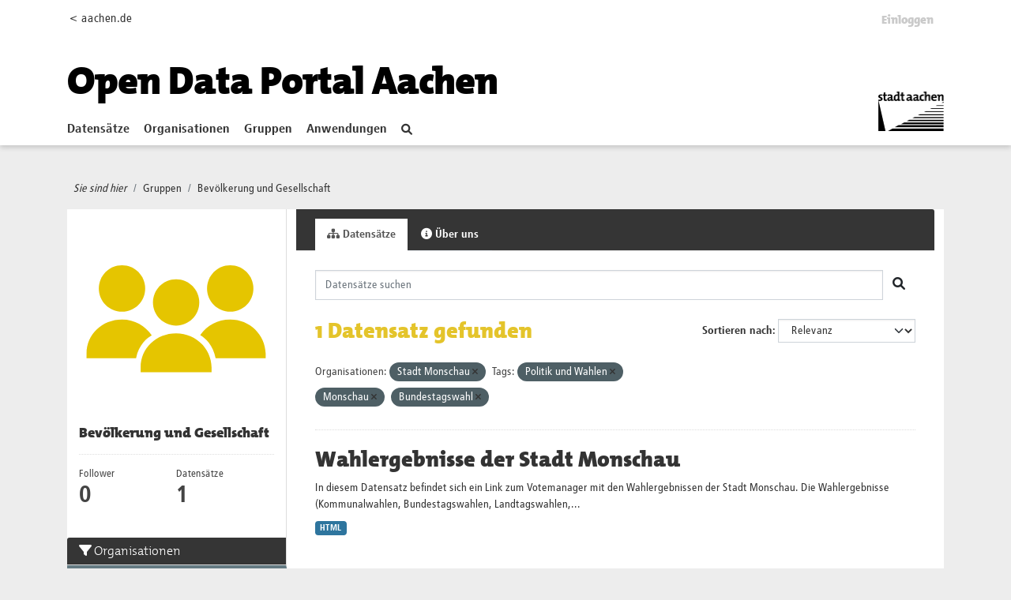

--- FILE ---
content_type: text/html; charset=utf-8
request_url: https://offenedaten.aachen.de/group/bevoelkerung-und-gesellschaft?organization=stadt-monschau&tags=Politik+und+Wahlen&tags=Monschau&tags=Bundestagswahl
body_size: 29573
content:
<!DOCTYPE html>
<!--[if IE 9]> <html lang="de" class="ie9"> <![endif]-->
<!--[if gt IE 8]><!--> <html lang="de"  > <!--<![endif]-->
  <head>
    <meta charset="utf-8" />
      <meta name="csrf_field_name" content="_csrf_token" />
      <meta name="_csrf_token" content="Ijk0YmYwNzM2ZTQxMzY4M2NhOGY4NmUxY2YwNDVhZDA0MjY5MjRjYWIi.aXChBQ.R0mhakK7Y9aYgeiHS0-rLCwT8gM" />

      <meta name="generator" content="ckan 2.10.1" />
      <meta name="viewport" content="width=device-width, initial-scale=1.0">
    <title>Bevölkerung und Gesellschaft - Gruppen - Open Data Portal</title>

    
    
  <link rel="shortcut icon" href="/favicon.ico" />
    
  <link rel="alternate" type="application/atom+xml" title="Open Data Portal - Datensätze in der Gruppe: Bevölkerung und Gesellschaft" href="/feeds/group/bevoelkerung-und-gesellschaft.atom" />

  
      
      
      
    
  


    
      
      
    

    
    <link href="/webassets/base/93c09e07_main.css" rel="stylesheet"/>
<link href="/webassets/ckanext-activity/6ac15be0_activity.css" rel="stylesheet"/>
  
  
    

   <!-- Matomo -->
   <script type="text/plain" data-cookiecategory="statistics">
    var _paq = window._paq = window._paq || [];
    /* tracker methods like "setCustomDimension" should be called before "trackPageView" */
    _paq.push(['trackPageView']);
    _paq.push(['enableLinkTracking']);
    (function() {
      var u="https://stats-stac.regioit.de/";
      _paq.push(['setTrackerUrl', u+'matomo.php']);
      _paq.push(['setSiteId', '9']);
      var d=document, g=d.createElement('script'), s=d.getElementsByTagName('script')[0];
      g.async=true; g.src=u+'matomo.js'; s.parentNode.insertBefore(g,s);
    })();
  </script>
  <!-- End Matomo Code -->


  
  

  </head>

  
  <body data-site-root="https://offenedaten.aachen.de/" data-locale-root="https://offenedaten.aachen.de/"  class="al-theme-wrapper">

    
    <div class="visually-hidden-focusable"><a href="#content">Skip to main content</a></div>
  

  
    


<div id="header-shadow">
 
<div class="account-masthead">
  <div class="container">
    

<div class="row"><div class="col-sm-2 mobile-hide"><a href="https://aachen.de">&lt; aachen.de</a></div>
<div class="col-sm-10">
 
    <nav class="account not-authed" aria-label="Benutzerkonto">
      <ul class="list-unstyled">
        
        <li><a href="/user/login">Einloggen</a></li>
         
      </ul>
    </nav>
     
</div>
</div>

  </div>
</div>

<header class="masthead">
  <div class="container">
      
    <nav class="navbar navbar-expand-lg navbar-light">
      <hgroup class="header-text-logo-tagline navbar-left">

      
<a class="logo" href="/"><h1><font color="#000000">Open Data Portal Aachen</font></h1></a>


       </hgroup>
      <button class="navbar-toggler" type="button" data-bs-toggle="collapse" data-bs-target="#main-navigation-toggle"
        aria-controls="main-navigation-toggle" aria-expanded="false" aria-label="Toggle navigation">
        <span class="fa fa-bars text-white"></span>
      </button>

      <div class="main-navbar collapse navbar-collapse" id="main-navigation-toggle">
        <ul class="navbar-nav ms-auto mb-2 mb-lg-0">
          
            
    
    
    <li><a href="/dataset/">Datensätze</a></li><li><a href="/organization/">Organisationen</a></li><li class="active"><a href="/group/">Gruppen</a></li><li><a href="/showcase">Anwendungen</a></li>

          </ul>

      
      

<div id="navigation-search" class="nav nav-pills">  
        <a href="/dataset/"><i class="fa fa-search"></i></a>
</div>

<div class="site-logo">
    <a href="https://aachen.de" id="aachen-logo" target="_blank">
        <img src="/aachen.png" title="Aachen logo" alt="Logo der Stadt Aachen" 
        width="83" height="50">
    </a>
</div>


      </div>
    </nav>
  </div>
</header>

</div>

  
    <div class="main">
      <div id="content" class="container">
        
          
            <div class="flash-messages">
              
                
              
            </div>
          

          
            <div class="toolbar" role="navigation" aria-label="Brotkrumen-Navigation">
              
                
                  <ol class="breadcrumb">
                    <li class="home"><i class="current-page">Sie sind hier</i></li>

                    
  <li><a href="/group/">Gruppen</a></li>
  <li class="active"><a href="/group/bevoelkerung-und-gesellschaft">Bevölkerung und Gesellschaft</a></li>

                  </ol>
                
              
            </div>
          

          <div class="row wrapper">
            
            
            

            
              <aside class="secondary col-md-3">
                
                
  
  


<div class="module context-info">
  <section class="module-content">
    
    
    <div class="image">
      <a href="">
        <img src="https://offenedaten.aachen.de/uploads/group/2021-05-05-113906.97277201stadtaciconsbevoelkerung.svg" width="190" height="118" alt="bevoelkerung-und-gesellschaft" />
      </a>
    </div>
    
    
    <h1 class="heading">
      Bevölkerung und Gesellschaft
      
    </h1>
    
    
    
    
    
      
      <div class="nums">
        <dl>
          <dt>Follower</dt>
          <dd data-module="followers-counter" data-module-id="2e35cbbe-6cc6-4d68-acec-a9399b13ab14" data-module-num_followers="0"><span>0</span></dd>
        </dl>
        <dl>
          <dt>Datensätze</dt>
          <dd><span>1</span></dd>
        </dl>
      </div>
      
      
      <div class="follow_button">
        
      </div>
      
    
    
  </section>
</div>


  <div class="filters">
    <div>
      
        

    
    
	
	    
		<section class="module module-narrow module-shallow">
		    
			<h2 class="module-heading">
			    <i class="fa fa-filter"></i>
			    Organisationen
			</h2>
		    
		    
			
			    
				<nav aria-label="Organisationen">
				    <ul class="list-unstyled nav nav-simple nav-facet">
					
					    
					    
					    
					    
					    <li class="nav-item  active">
						<a href="/group/2e35cbbe-6cc6-4d68-acec-a9399b13ab14?tags=Politik+und+Wahlen&amp;tags=Monschau&amp;tags=Bundestagswahl" title="">
						    <span class="item-label">Stadt Monschau</span>
						    <span class="hidden separator"> - </span>
						    <span class="item-count badge">1</span>
							<span class="facet-close">x</span>
						</a>
					    </li>
					
				    </ul>
				</nav>

				<p class="module-footer">
				    
					
				    
				</p>
			    
			
		    
		</section>
	    
	
    

      
        

    
    
	
	    
		<section class="module module-narrow module-shallow">
		    
			<h2 class="module-heading">
			    <i class="fa fa-filter"></i>
			    Gruppen
			</h2>
		    
		    
			
			    
				<nav aria-label="Gruppen">
				    <ul class="list-unstyled nav nav-simple nav-facet">
					
					    
					    
					    
					    
					    <li class="nav-item ">
						<a href="/group/2e35cbbe-6cc6-4d68-acec-a9399b13ab14?organization=stadt-monschau&amp;tags=Politik+und+Wahlen&amp;tags=Monschau&amp;tags=Bundestagswahl&amp;groups=bevoelkerung-und-gesellschaft" title="Bevölkerung und Gesellschaft">
						    <span class="item-label">Bevölkerung und...</span>
						    <span class="hidden separator"> - </span>
						    <span class="item-count badge">1</span>
							
						</a>
					    </li>
					
					    
					    
					    
					    
					    <li class="nav-item ">
						<a href="/group/2e35cbbe-6cc6-4d68-acec-a9399b13ab14?organization=stadt-monschau&amp;tags=Politik+und+Wahlen&amp;tags=Monschau&amp;tags=Bundestagswahl&amp;groups=regierung-und-oeffentlicher-sektor" title="Regierung und öffentlicher Sektor">
						    <span class="item-label">Regierung und...</span>
						    <span class="hidden separator"> - </span>
						    <span class="item-count badge">1</span>
							
						</a>
					    </li>
					
					    
					    
					    
					    
					    <li class="nav-item ">
						<a href="/group/2e35cbbe-6cc6-4d68-acec-a9399b13ab14?organization=stadt-monschau&amp;tags=Politik+und+Wahlen&amp;tags=Monschau&amp;tags=Bundestagswahl&amp;groups=regionen-und-staedte" title="">
						    <span class="item-label">Regionen und  Städte</span>
						    <span class="hidden separator"> - </span>
						    <span class="item-count badge">1</span>
							
						</a>
					    </li>
					
				    </ul>
				</nav>

				<p class="module-footer">
				    
					
				    
				</p>
			    
			
		    
		</section>
	    
	
    

      
        

    
    
	
	    
		<section class="module module-narrow module-shallow">
		    
			<h2 class="module-heading">
			    <i class="fa fa-filter"></i>
			    Tags
			</h2>
		    
		    
			
			    
				<nav aria-label="Tags">
				    <ul class="list-unstyled nav nav-simple nav-facet">
					
					    
					    
					    
					    
					    <li class="nav-item  active">
						<a href="/group/2e35cbbe-6cc6-4d68-acec-a9399b13ab14?organization=stadt-monschau&amp;tags=Politik+und+Wahlen&amp;tags=Monschau" title="">
						    <span class="item-label">Bundestagswahl</span>
						    <span class="hidden separator"> - </span>
						    <span class="item-count badge">1</span>
							<span class="facet-close">x</span>
						</a>
					    </li>
					
					    
					    
					    
					    
					    <li class="nav-item ">
						<a href="/group/2e35cbbe-6cc6-4d68-acec-a9399b13ab14?organization=stadt-monschau&amp;tags=Politik+und+Wahlen&amp;tags=Monschau&amp;tags=Bundestagswahl&amp;tags=Landtagswahl" title="">
						    <span class="item-label">Landtagswahl</span>
						    <span class="hidden separator"> - </span>
						    <span class="item-count badge">1</span>
							
						</a>
					    </li>
					
					    
					    
					    
					    
					    <li class="nav-item  active">
						<a href="/group/2e35cbbe-6cc6-4d68-acec-a9399b13ab14?organization=stadt-monschau&amp;tags=Politik+und+Wahlen&amp;tags=Bundestagswahl" title="">
						    <span class="item-label">Monschau</span>
						    <span class="hidden separator"> - </span>
						    <span class="item-count badge">1</span>
							<span class="facet-close">x</span>
						</a>
					    </li>
					
					    
					    
					    
					    
					    <li class="nav-item  active">
						<a href="/group/2e35cbbe-6cc6-4d68-acec-a9399b13ab14?organization=stadt-monschau&amp;tags=Monschau&amp;tags=Bundestagswahl" title="">
						    <span class="item-label">Politik und Wahlen</span>
						    <span class="hidden separator"> - </span>
						    <span class="item-count badge">1</span>
							<span class="facet-close">x</span>
						</a>
					    </li>
					
					    
					    
					    
					    
					    <li class="nav-item ">
						<a href="/group/2e35cbbe-6cc6-4d68-acec-a9399b13ab14?organization=stadt-monschau&amp;tags=Politik+und+Wahlen&amp;tags=Monschau&amp;tags=Bundestagswahl&amp;tags=Ratswahl" title="">
						    <span class="item-label">Ratswahl</span>
						    <span class="hidden separator"> - </span>
						    <span class="item-count badge">1</span>
							
						</a>
					    </li>
					
				    </ul>
				</nav>

				<p class="module-footer">
				    
					
				    
				</p>
			    
			
		    
		</section>
	    
	
    

      
        

    
    
	
	    
		<section class="module module-narrow module-shallow">
		    
			<h2 class="module-heading">
			    <i class="fa fa-filter"></i>
			    Formate
			</h2>
		    
		    
			
			    
				<nav aria-label="Formate">
				    <ul class="list-unstyled nav nav-simple nav-facet">
					
					    
					    
					    
					    
					    <li class="nav-item ">
						<a href="/group/2e35cbbe-6cc6-4d68-acec-a9399b13ab14?organization=stadt-monschau&amp;tags=Politik+und+Wahlen&amp;tags=Monschau&amp;tags=Bundestagswahl&amp;res_format=HTML" title="">
						    <span class="item-label">HTML</span>
						    <span class="hidden separator"> - </span>
						    <span class="item-count badge">1</span>
							
						</a>
					    </li>
					
				    </ul>
				</nav>

				<p class="module-footer">
				    
					
				    
				</p>
			    
			
		    
		</section>
	    
	
    

      
        

    
    
	
	    
		<section class="module module-narrow module-shallow">
		    
			<h2 class="module-heading">
			    <i class="fa fa-filter"></i>
			    Lizenzen
			</h2>
		    
		    
			
			    
				<nav aria-label="Lizenzen">
				    <ul class="list-unstyled nav nav-simple nav-facet">
					
					    
					    
					    
					    
					    <li class="nav-item ">
						<a href="/group/2e35cbbe-6cc6-4d68-acec-a9399b13ab14?organization=stadt-monschau&amp;tags=Politik+und+Wahlen&amp;tags=Monschau&amp;tags=Bundestagswahl&amp;license_id=dl-de-by-2.0" title="Datenlizenz Deutschland - Namensnennung - Version 2.0">
						    <span class="item-label">Datenlizenz...</span>
						    <span class="hidden separator"> - </span>
						    <span class="item-count badge">1</span>
							
						</a>
					    </li>
					
				    </ul>
				</nav>

				<p class="module-footer">
				    
					
				    
				</p>
			    
			
		    
		</section>
	    
	
    

      
    </div>
    <a class="close no-text hide-filters"><i class="fa fa-times-circle"></i><span class="text">close</span></a>
  </div>

              </aside>
            

            
              <div class="primary col-md-9 col-xs-12" role="main">
                
                
                  <article class="module">
                    
                      <header class="module-content page-header">
                        
                        <ul class="nav nav-tabs">
                          
  <li class="active"><a href="/group/bevoelkerung-und-gesellschaft"><i class="fa fa-sitemap"></i> Datensätze</a></li>
  
  <li><a href="/group/about/bevoelkerung-und-gesellschaft"><i class="fa fa-info-circle"></i> Über uns</a></li>

                        </ul>
                      </header>
                    
                    <div class="module-content">
                      
                      
  
    
    
    







<form id="group-datasets-search-form" class="search-form" method="get" data-module="select-switch">

  
  <div class="input-group search-input-group">
    <input aria-label="Datensätze suchen" id="field-giant-search" type="text" class="form-control input-lg" name="q" value="" autocomplete="off" placeholder="Datensätze suchen">
    
    <span class="input-group-btn">
      <button class="btn btn-default btn-lg" type="submit" value="search" aria-label="Absenden">
        <i class="fa fa-search"></i>
      </button>
    </span>
    
  </div>


  
    <span>






<input type="hidden" name="organization" value="stadt-monschau" />





<input type="hidden" name="tags" value="Politik und Wahlen" />





<input type="hidden" name="tags" value="Monschau" />





<input type="hidden" name="tags" value="Bundestagswahl" />



</span>
  

  
    
      <div class="form-group control-order-by">
        <label for="field-order-by">Sortieren nach</label>
        <select id="field-order-by" name="sort" class="form-control form-select">
          
            
              <option value="score desc, metadata_modified desc">Relevanz</option>
            
          
            
              <option value="title_string asc">Name aufsteigend</option>
            
          
            
              <option value="title_string desc">Name absteigend</option>
            
          
            
              <option value="metadata_modified desc">Zuletzt geändert</option>
            
          
            
          
        </select>
        


      </div>
    
  

  
    
      <h1>

  
  
  
  

1 Datensatz gefunden</h1>
    
  

  

  <p class="filter-list">
    
      
      <span class="facet">Organisationen:</span>
      
        <span class="filtered pill">Stadt Monschau
          <a href="/group/bevoelkerung-und-gesellschaft?tags=Politik+und+Wahlen&amp;tags=Monschau&amp;tags=Bundestagswahl" class="remove" title="Entfernen"><i class="fa fa-times"></i></a>
        </span>
      
    
      
      <span class="facet">Tags:</span>
      
        <span class="filtered pill">Politik und Wahlen
          <a href="/group/bevoelkerung-und-gesellschaft?organization=stadt-monschau&amp;tags=Monschau&amp;tags=Bundestagswahl" class="remove" title="Entfernen"><i class="fa fa-times"></i></a>
        </span>
      
        <span class="filtered pill">Monschau
          <a href="/group/bevoelkerung-und-gesellschaft?organization=stadt-monschau&amp;tags=Politik+und+Wahlen&amp;tags=Bundestagswahl" class="remove" title="Entfernen"><i class="fa fa-times"></i></a>
        </span>
      
        <span class="filtered pill">Bundestagswahl
          <a href="/group/bevoelkerung-und-gesellschaft?organization=stadt-monschau&amp;tags=Politik+und+Wahlen&amp;tags=Monschau" class="remove" title="Entfernen"><i class="fa fa-times"></i></a>
        </span>
      
    
  </p>
  



</form>




  
  
    
      

  
    <ul class="dataset-list list-unstyled">
    	
	      
	        




  <li class="dataset-item">
    
      <div class="dataset-content">
        
          <h2 class="dataset-heading">
            
              
            
            
    <a href="/dataset/wahlergebnisse-der-stadt-monschau">
      Wahlergebnisse der Stadt Monschau
    </a>
            
            
              
              
            
          </h2>
        
        
          
            <div>In diesem Datensatz befindet sich ein Link zum Votemanager mit den Wahlergebnissen der Stadt Monschau. Die Wahlergebnisse (Kommunalwahlen, Bundestagswahlen, Landtagswahlen,...</div>
          
        
      </div>
      
        
          
            <ul class="dataset-resources list-unstyled">
              
                
                <li>
                  <a href="/dataset/wahlergebnisse-der-stadt-monschau" class="badge badge-default" data-format="html">HTML</a>
                </li>
                
              
            </ul>
          
        
      
    
  </li>

	      
	    
    </ul>
  

    
  
  
    
  

                    </div>
                  </article>
                
              </div>
            
          </div>
        
      </div>
    </div>
  
    <footer class="site-footer homepage main-footer mt-4">
  <div class="footer">
    <div class="container">
      <section id="homepage-quicklinks" class="black">
        <div class="card-deck-sp no-bottom">
          <div class="card card-sp black">

                
                
<div class="card-body text-center">
   <h5 class="card-title card-title-stats">Open Data Portal Statistik</h5>
</div>
<div class="card-footer stats">
   <div class="row text-center">
      
      <div class="col-md-4">
         <a href="/dataset/">
            <h1  id="stats-number-dataset" ><span>214</span></h1>
         </a>
         <a href="/dataset/">
         Datensätze
         </a>
      </div>
      <div class="col-md-4">
         <a href="/organization/">
            <h1 id="stats-number-organization" ><span>15</span></h1>
         </a>
         <a href="/organization/">
         Organisationen
         </a>
      </div>
      <div class="col-md-4">
         <a href="/group/">
            <h1 id="stats-number-group">
            <span>13</span></h3>
         </a>
         <a href="/group/">
         Gruppen
         </a>
      </div>
      
   </div>
   
   <script type="text/javascript">
 function initOnScreen() {
    jQuery.fn.isOnScreen = function() {

        var win = jQuery(window);

        var viewport = {
            top: win.scrollTop(),
            left: win.scrollLeft()
        };
        viewport.right = viewport.left + win.width();
        viewport.bottom = viewport.top + win.height();

        var bounds = this.offset();
        if (!bounds) {
            return false;
        }
        bounds.right = bounds.left + this.outerWidth();
        bounds.bottom = bounds.top + this.outerHeight();

        return (!(viewport.right < bounds.left || viewport.left > bounds.right || viewport.bottom < bounds.top || viewport.top > bounds.bottom));

    };
}
var renderedStatsOnce = false; 
function  onScroll(){
   if (renderedStatsOnce || jQuery(".stats").isOnScreen() == false) {
    return;
}

   var options = {duration: 5} 
   
   var stats =[ 
      new CountUp('stats-number-dataset', 214 , options),
      new CountUp('stats-number-organization', 15, options),
      new CountUp('stats-number-group', 13,options)
   ];
   for (let index = 0; index < stats.length; index++) {
      var element = stats[index];
      if (!element.error) {
         renderedStatsOnce = true;
          element.start();
      } else {
          console.error(element.error);
      }
   }    
}; 
var waitForJQuery = setInterval(function() {
   if (typeof $ != 'undefined') {
      jQuery(function() {
         initOnScreen();
         onScroll();
         jQuery(window).scroll(onScroll);


      });
      clearInterval(waitForJQuery);
   }
}, 1000);
      
   </script>
</div>
              
            
          </div>

        </div>
      </section>
      <section id="homepage-links" class="black">
        <div class="card-deck-sp no-bottom">
          <div class="card card-sp black">
            <div class="card-body">
              <h5 class="card-title">Kontakt</h5>
              <ul class="linklist" id="nolink">
                <li> Team2: Open Data </li>
                <li> Tel.: 0241 432-15204 oder -15200 </li>
                <li> <a href="mailto:offenedaten@mail.aachen.de" target="_blank"> offenedaten@mail.aachen.de </a> </li>
                <li> <a target="social" id="twitter-icon"
                    href="https://twitter.com/opendataaachen"> Folgen Sie uns auf&nbsp;X <svg aria-hidden="true" focusable="false"
                      data-prefix="fab" data-icon=  class="svg-inline--fa fa-twitter fa-w-16" role="img"
                      xmlns="http://www.w3.org/2000/svg" viewBox="0 0 512 512" width="16" height="13">
                      <path fill="currentColor"
                        d="M459.37 151.716c.325 4.548.325 9.097.325 13.645 0 138.72-105.583 298.558-298.558 298.558-59.452 0-114.68-17.219-161.137-47.106 8.447.974 16.568 1.299 25.34 1.299 49.055 0 94.213-16.568 130.274-44.832-46.132-.975-84.792-31.188-98.112-72.772 6.498.974 12.995 1.624 19.818 1.624 9.421 0 18.843-1.3 27.614-3.573-48.081-9.747-84.143-51.98-84.143-102.985v-1.299c13.969 7.797 30.214 12.67 47.431 13.319-28.264-18.843-46.781-51.005-46.781-87.391 0-19.492 5.197-37.36 14.294-52.954 51.655 63.675 129.3 105.258 216.365 109.807-1.624-7.797-2.599-15.918-2.599-24.04 0-57.828 46.782-104.934 104.934-104.934 30.213 0 57.502 12.67 76.67 33.137 23.715-4.548 46.456-13.32 66.599-25.34-7.798 24.366-24.366 44.833-46.132 57.827 21.117-2.273 41.584-8.122 60.426-16.243-14.292 20.791-32.161 39.308-52.628 54.253z">
                      </path>
                    </svg> </a> </li>
              </ul>
            </div>
          </div>
          <div class="card card-sp black">
            <div class="card-body">
              <h5 class="card-title">Weitere Services</h5>
              <ul class="linklist">
                <li> <a href="https://serviceportal.aachen.de/geodatenportal1" target="_blank"> Geodatenportal </a> </li>
                <li> <a href="https://serviceportal.aachen.de/ratsinfo" target="_blank"> Ratsinfo </a> </li>
                <li> <a href="https://serviceportal.aachen.de/" target="_blank"> Serviceportal </a> </li>
                <li> <a href="https://verkehr.aachen.de/" target="_blank"> Mobilitätsdashboard </a> </li>
              </ul>
            </div>
          </div>
          <div class="card card-sp black">
            <div class="card-body">
              
              <h5 class="card-title">
                <strong>Eingesetzte Software</strong>
                </h5>
                <ul class="linklist">
                <li> <a class="hide-text ckan-footer-logo" target="_blank"href="https://ckan.org">CKAN </a></li>
                
		<!-- <li> <a target="_blank" href="http://docs.ckan.org/en/2.1/api/">API Dokumentation </a></li> -->
		<li> <a target="_blank" href="https://docs.ckan.org/en/2.10/api/">API Dokumentation </a></li>
                <li> <a href="/pages/api-hilfe">API-Hilfe </a></li>
                </ul>
              
            </div>
          </div>
          <!--<div class="card card-sp black">
            <div class="card-body">
              <h5 class="card-title">Häufig gesucht</h5>
              <ul class="linklist">
                <li> <a href="/bekanntmachungen" target="_blank"> Bekanntmachungen </a> </li>
                <li> <a href="/newsletter" target="_blank"> Newsletter </a> </li>
                <li> <a href="/pressemitteilungen" target="_blank"> Pressemitteilungen </a> </li>
                <li> <a href="/notfallinformationen" target="_blank"> Notfallinformationen </a> </li>
                <li> <a href="/immobilienangebote" target="_blank"> Immobilienangebote </a> </li>
              </ul>
            </div>
          </div>-->
        </div>
      </section>
      <div class="content-info">
        <section class="black">
          <nav class="navbar navbar-expand-lg">
            
            <div class="navbar-collapse" id="navbarText">
              <ul class="navbar-nav mr-auto nav-sp">
                <li class="nav-item"> <a class="nav-link" href="/pages/impressum"> Impressum </a> </li>
                <li class="nav-item"> <a class="nav-link" href="https://serviceportal.aachen.de/mein-aachen" target="_blank"> aachen.de
                  </a> </li>
                <li class="nav-item"> <a class="nav-link" href="/pages/datenschutz"> Datenschutz </a> </li>
                <li class="nav-item"> <span>©Stadt Aachen</span> </li>
              </ul>
              <ul class="navbar-nav navbar-social">
<!--
                <li class="nav-item"> <a class="nav-link" target="social" id=
                    href=> <svg aria-hidden="true" focusable="false"
                      data-prefix="fab" data-icon=  class="" role="img"
                      xmlns="http://www.w3.org/2000/svg" viewBox="0 0 320 512">
                      <path fill="currentColor"
                        d="M279.14 288l14.22-92.66h-88.91v-60.13c0-25.35 12.42-50.06 52.24-50.06h40.42V6.26S260.43 0 225.36 0c-73.22 0-121.08 44.38-121.08 124.72v70.62H22.89V288h81.39v224h100.17V288z">
                      </path>
                    </svg> </a> </li>
--> 
                <li class="nav-item"> <a class="nav-link" target="social" id="twitter-icon"
                    href="https://x.com/opendataaachen"> <svg aria-hidden="true" focusable="false"
                      data-prefix="fab" data-icon="twitter" class="svg-inline--fa fa-twitter fa-w-16" role="img"
                      xmlns="http://www.w3.org/2000/svg" viewBox="0 0 512 512">
                      <path fill="currentColor"
                        d="M459.37 151.716c.325 4.548.325 9.097.325 13.645 0 138.72-105.583 298.558-298.558 298.558-59.452 0-114.68-17.219-161.137-47.106 8.447.974 16.568 1.299 25.34 1.299 49.055 0 94.213-16.568 130.274-44.832-46.132-.975-84.792-31.188-98.112-72.772 6.498.974 12.995 1.624 19.818 1.624 9.421 0 18.843-1.3 27.614-3.573-48.081-9.747-84.143-51.98-84.143-102.985v-1.299c13.969 7.797 30.214 12.67 47.431 13.319-28.264-18.843-46.781-51.005-46.781-87.391 0-19.492 5.197-37.36 14.294-52.954 51.655 63.675 129.3 105.258 216.365 109.807-1.624-7.797-2.599-15.918-2.599-24.04 0-57.828 46.782-104.934 104.934-104.934 30.213 0 57.502 12.67 76.67 33.137 23.715-4.548 46.456-13.32 66.599-25.34-7.798 24.366-24.366 44.833-46.132 57.827 21.117-2.273 41.584-8.122 60.426-16.243-14.292 20.791-32.161 39.308-52.628 54.253z">
                      </path>
                    </svg> </a> </li>
              </ul>
            </div>
          </nav>
        </section>
      </div>
    </div>
  </div>
</footer>

  
  
  
  
  
  
  
    
  <!-- body content ... -->
  <script>
    const ckanext_md_privacy_url = '/pages/datenschutz'
    const ckanext_md_site_id = '9'
    const ckanext_md_matomo_url = 'https://stats-stac.regioit.de/'
    const ckanext_md_contact_url = '/pages/impressum'
  </script>
  <script data-module="cookieconsent-init"></script>

  



  

      

    
    
    <link href="/webassets/webassets-external/d3aa271c753738d2e5fc32c2eb316e80_aachen_theme.css" rel="stylesheet"/>
<link href="/webassets/vendor/f3b8236b_select2.css" rel="stylesheet"/>
<link href="/webassets/vendor/d05bf0e7_fontawesome.css" rel="stylesheet"/>
<link href="/webassets/matomo_dsgvo_assets/6ba5316e_cookieconsent.css" rel="stylesheet"/>
    <script src="/webassets/webassets-external/fa177c4be4b95afb235f1328f807a55f_countup.js" type="text/javascript"></script>
<script src="/webassets/vendor/8c3c143a_jquery.js" type="text/javascript"></script>
<script src="/webassets/vendor/5027b870_vendor.js" type="text/javascript"></script>
<script src="/webassets/vendor/6d1ad7e6_bootstrap.js" type="text/javascript"></script>
<script src="/webassets/base/ac37343e_main.js" type="text/javascript"></script>
<script src="/webassets/base/ea40fb97_ckan.js" type="text/javascript"></script>
<script src="/webassets/matomo_dsgvo_assets/f54d8afc_cookieconsent.js" type="text/javascript"></script>
<script src="/webassets/matomo_dsgvo_assets/a94eaec7_cookieconsent-init.js" type="text/javascript"></script>
<script src="/webassets/activity/0fdb5ee0_activity.js" type="text/javascript"></script>
  </body>
</html>

--- FILE ---
content_type: text/javascript; charset=utf-8
request_url: https://offenedaten.aachen.de/webassets/base/ea40fb97_ckan.js
body_size: 36234
content:
this.ckan.module('select-switch',{options:{target:'select'},initialize:function(){var _this=this;this.el.on('change',this.options.target,function(){_this.el.submit();});}});this.ckan.module('slug-preview-target',{initialize:function(){var sandbox=this.sandbox;var options=this.options;var el=this.el;sandbox.subscribe('slug-preview-created',function(preview){el.after(preview);});if(el.val()==''){sandbox.subscribe('slug-preview-modified',function(){el.off('.slug-preview');});el.on('keyup.slug-preview input.slug-preview',function(event){sandbox.publish('slug-target-changed',this.value);});}}});this.ckan.module('slug-preview-slug',function(jQuery){return{options:{prefix:'',placeholder:'<slug>'},initialize:function(){var sandbox=this.sandbox;var options=this.options;var el=this.el;var _=sandbox.translate;var slug=el.slug();var parent=slug.parents('.form-group');var preview;if(!(parent.length)){return;}
if(!parent.hasClass('error')){preview=parent.slugPreview({prefix:options.prefix,placeholder:options.placeholder,i18n:{'URL':this._('URL'),'Edit':this._('Edit')}});slug.keypress(function(){if(event.charCode){sandbox.publish('slug-preview-modified',preview[0]);}});sandbox.publish('slug-preview-created',preview[0]);}
sandbox.subscribe('slug-target-changed',function(value){slug.val(value).trigger('change');});}};});this.ckan.module('basic-form',function($){return{initialize:function(){var message=this._('There are unsaved modifications to this form');$.proxyAll(this,/_on/);this.el.incompleteFormWarning(message);this.el.on('submit',this._onSubmit);},_onSubmit:function(){setTimeout(function(){this.el.find('button[name="save"]').attr('disabled',true);}.bind(this),0);}};});this.ckan.module('confirm-action',function(jQuery){return{options:{content:'',withData:'',i18n:{content:'',},template:['<div class="modal fade">','<div class="modal-dialog">','<div class="modal-content">','<div class="modal-header">','<h3 class="modal-title"></h3>','<button type="button" class="btn-close" data-bs-dismiss="modal" aria-label="Close"></button>','</div>','<div class="modal-body"></div>','<div class="modal-footer">','<button class="btn btn-default btn-cancel"></button>','<button class="btn btn-primary"></button>','</div>','</div>','</div>','</div>'].join('\n')},initialize:function(){jQuery.proxyAll(this,/_on/);this.el.on('click',this._onClick);},confirm:function(){this.sandbox.body.append(this.createModal());this.modal.modal('show');this.modal.css({'margin-top':this.modal.height()*-0.5,'top':'50%'});},performAction:function(){var form=jQuery('<form/>',{action:this.el.attr('href'),method:'POST'});if(this.options.withData){var form=this.el.closest('form');}
var csrf_field=$('meta[name=csrf_field_name]').attr('content');var csrf_value=$('meta[name='+csrf_field+']').attr('content')
var hidden_csrf_input=$('<input name="'+csrf_field+'" type="hidden" value="'+csrf_value+'">')
hidden_csrf_input.prependTo(form)
form.appendTo('body').submit();},createModal:function(){if(!this.modal){var element=this.modal=jQuery(this.options.template);element.on('click','.btn-primary',this._onConfirmSuccess);element.on('click','.btn-cancel',this._onConfirmCancel);element.modal({show:false});element.find('.modal-title').text(this._('Please Confirm Action'));var content=this.options.content||this.options.i18n.content||this._('Are you sure you want to perform this action?');element.find('.modal-body').text(content);element.find('.btn-primary').text(this._('Confirm'));element.find('.btn-cancel').text(this._('Cancel'));}
return this.modal;},_onClick:function(event){event.preventDefault();this.confirm();},_onConfirmSuccess:function(event){this.performAction();},_onConfirmCancel:function(event){this.modal.modal('hide');}};});this.ckan.module('api-info',function(jQuery){return{modal:null,options:{template:null},initialize:function(){jQuery.proxyAll(this,/_on/);this.el.on('click',this._onClick);this.el.button();},loading:function(loading){this.el.button(loading!==false?'loading':'reset');},show:function(){var sandbox=this.sandbox,module=this;if(this.modal){return this.modal.modal('show');}
this.loadTemplate().done(function(html){module.modal=jQuery(html);module.modal.find('.modal-header').append('<button type="button" class="btn-close" data-bs-dismiss="modal" aria-label="Close"></button>');module.modal.modal().appendTo(sandbox.body);});},hide:function(){if(this.modal){this.modal.modal('hide');}},loadTemplate:function(){if(!this.options.template){this.sandbox.notify(this._('There is no API data to load for this resource'));return jQuery.Deferred().reject().promise();}
if(!this.promise){this.loading();this.promise=jQuery.get(this.options.template);this.promise.then(this._onTemplateSuccess,this._onTemplateError);}
return this.promise;},_onClick:function(event){event.preventDefault();this.show();},_onTemplateSuccess:function(){this.loading(false);},_onTemplateError:function(){this.loading(false);this.sandbox.notify(this._('Failed to load data API information'));}};});this.ckan.module('autocomplete',function(jQuery){return{options:{tags:false,createtags:true,key:false,label:false,items:10,source:null,tokensep:',',interval:300,dropdownClass:'',containerClass:'',minimumInputLength:0},initialize:function(){jQuery.proxyAll(this,/_on/,/format/);this.setupAutoComplete();},setupAutoComplete:function(){var settings={width:'resolve',formatResult:this.formatResult,formatNoMatches:this.formatNoMatches,formatInputTooShort:this.formatInputTooShort,dropdownCssClass:this.options.dropdownClass,containerCssClass:this.options.containerClass,tokenSeparators:this.options.tokensep.split(''),minimumInputLength:this.options.minimumInputLength};if(!this.el.is('select')){if(this.options.tags){settings.tags=this._onQuery;if(!this.options.createtags){settings.createSearchChoice=function(params){return undefined;}}}else{settings.query=this._onQuery;settings.createSearchChoice=this.formatTerm;}
settings.initSelection=this.formatInitialValue;}
else{if(/MSIE (\d+\.\d+);/.test(navigator.userAgent)){var ieversion=new Number(RegExp.$1);if(ieversion<=7){return}}}
var select2=this.el.select2(settings).data('select2');if(this.options.tags&&select2&&select2.search){select2.search.on('keydown',this._onKeydown);}
$('.select2-choice',select2.container).on('click',function(){return false;});this._select2=select2;},getCompletions:function(string,fn){var parts=this.options.source.split('?');var end=parts.pop();var source=parts.join('?')+encodeURIComponent(string)+end;var client=this.sandbox.client;var options={format:function(data){var completion_options=jQuery.extend(options,{objects:true});return{results:client.parseCompletions(data,completion_options)}},key:this.options.key,label:this.options.label};return client.getCompletions(source,options,fn);},lookup:function(string,fn){var module=this;this._lastTerm=string;clearTimeout(this._debounced);if(!string){fn({results:[]});}else{this._debounced=setTimeout(function(){var term=module._lastTerm;if(module._last&&typeof module._last.abort=='function'){module._last.abort();}
module._last=module.getCompletions(term,fn);},this.options.interval);$('.select2-search input',this._select2.dropdown).addClass('select2-active');}},formatResult:function(state,container,query,escapeMarkup){var term=this._lastTerm||(query?query.term:null)||null;if(container){container.attr('data-value',state.id);}
var result=[];$(state.text.split(term)).each(function(){result.push(escapeMarkup?escapeMarkup(this):this);});return result.join(term&&(escapeMarkup?escapeMarkup(term):term).bold());},formatNoMatches:function(term){return!term?this._('Start typing…'):this._('No matches found');},formatInputTooShort:function(term,min){return this.ngettext('Input is too short, must be at least one character','Input is too short, must be at least %(num)d characters',min);},formatTerm:function(term){term=jQuery.trim(term||'');return{id:term.replace(/,/g,'\u002C'),text:term};},formatInitialValue:function(element,callback){var value=jQuery.trim(element.val()||'');var formatted;if(this.options.tags){formatted=jQuery.map(value.split(","),this.formatTerm);}else{formatted=this.formatTerm(value);}
if(typeof callback==='function'){callback(formatted);}
return formatted;},_onQuery:function(options){if(options){this.lookup(options.term,options.callback);}},_onKeydown:function(event){if(typeof event.key!=='undefined'?event.key===',':event.which===188){event.preventDefault();setTimeout(function(){var e=jQuery.Event("keydown",{which:13});jQuery(event.target).trigger(e);},10);}}};});this.ckan.module('custom-fields',function(jQuery){return{options:{fieldSelector:'.control-custom'},initialize:function(){jQuery.proxyAll(this,/_on/);var delegated=this.options.fieldSelector+':last input:first';this.el.on('change',delegated,this._onChange);this.el.on('change',':checkbox',this._onRemove);},newField:function(element){this.el.append(this.cloneField(element));},cloneField:function(current){return this.resetField(jQuery(current).clone());},resetField:function(field){function increment(index,string){return(string||'').replace(/\d+/,function(int){return 1+parseInt(int,10);});}
var input=field.find(':input');input.val('').attr('id',increment).attr('name',increment);var label=field.find('label');label.text(increment).attr('for',increment);return field;},disableField:function(field,disable){field.toggleClass('disabled',disable!==false);},_onChange:function(event){if(event.target.value!==''){var parent=jQuery(event.target).parents(this.options.fieldSelector);this.newField(parent);}},_onRemove:function(event){var parent=jQuery(event.target).parents(this.options.fieldSelector);this.disableField(parent,event.target.checked);}};});this.ckan.module('data-viewer',function(jQuery){return{options:{timeout:200,minHeight:400,padding:30},initialize:function(){jQuery.proxyAll(this,/_on/);this.el.on('load',this._onLoad);this._FirefoxFix();this.sandbox.subscribe('data-viewer-error',this._onDataViewerError);},_onDataViewerError:function(message){var parent=this.el.parent();$('.data-viewer-error .collapse',parent).html(message);$('.data-viewer-error',parent).removeClass('js-hide');this.el.hide();},_onLoad:function(){var self=this;var loc=$('body').data('site-root');if(this.el.attr('src').substring(0,loc.length)===loc){this._recalibrate();setTimeout(function(){self._recalibrate();},this.options.timeout);}else{this.el.css('height',600);}},_recalibrate:function(){var height=this.el.contents().find('body').outerHeight(true);height=Math.max(height,this.options.minHeight);this.el.css('height',height+this.options.padding);},_FirefoxFix:function(){if(/#$/.test(this.el.src)){this.el.src=this.el.src.substr(0,this.src.length-1);}else{this.el.src=this.el.src+'#';}}};});this.ckan.module('table-selectable-rows',function($){return{select_all:null,total_checkboxes:0,buttons:null,initialize:function(){$.proxyAll(this,/_on/);this.total_checkboxes=$('input[type="checkbox"]',this.el).length;this.select_all=$('<input type="checkbox">').data('select-all',true).appendTo($('thead th:first-child',this.el));this.el.on('change','input[type="checkbox"]',this._onHandleCheckboxToggle);this.buttons=$('th.actions .btn',this.el).addClass('disabled').prop('disabled',true);},_onHandleCheckboxToggle:function($e){var checkbox=$($e.target);if(checkbox.data('select-all')){this.handleSelectAll(checkbox,checkbox.is(':checked'));}else{this.handleSelectOne(checkbox,checkbox.is(':checked'));}},handleSelectAll:function($target,$checked){$('input[type="checkbox"]',this.el).prop('checked',$checked);if($checked){$('tbody tr',this.el).addClass('table-selected');this.buttons.removeClass('disabled').prop('disabled',false);}else{$('tbody tr',this.el).removeClass('table-selected');this.buttons.addClass('disabled').prop('disabled',true);}},handleSelectOne:function($target,$checked){if($checked){$target.parents('tr').addClass('table-selected');}else{$target.parents('tr').removeClass('table-selected');}
var checked=$('tbody input[type="checkbox"]:checked',this.el).length;if(checked>=this.total_checkboxes){this.select_all.prop('checked',true);}else{this.select_all.prop('checked',false);}
if(checked>0){this.buttons.removeClass('disabled').prop('disabled',false);}else{this.buttons.addClass('disabled').prop('disabled',true);}}};});this.ckan.module('resource-form',function(jQuery){return{initialize:function(){jQuery.proxyAll(this,/_on/);this.sandbox.subscribe('resource:uploaded',this._onResourceUploaded);},teardown:function(){this.sandbox.unsubscribe('resource:uploaded',this._onResourceUploaded);},_onResourceUploaded:function(resource){var key;var field;for(key in resource){if(resource.hasOwnProperty(key)){field=this.$('[name="'+key+'"]');if(field.is(':checkbox, :radio')){this.$('[value="'+resource[key]+'"]').prop('checked',true);}else if(field.is('select')){field.prop('selected',resource[key]);}else{field.val(resource[key]);}}}}};});this.ckan.module('resource-upload-field',function(jQuery){var _nameIsDirty=!!$('input[name="name"]').val();return{initialize:function(){$('input[name="name"]').on('change',function(){_nameIsDirty=true;});$('#field-resource-upload').on('change',function(){if(_nameIsDirty){return;}
var file_name=$(this).val().split(/^C:\\fakepath\\/).pop();var isIE=!!document.documentMode;var isEdge=!isIE&&!!window.StyleMedia;if(isIE||isEdge){var fName=file_name.match(/[^\\\/]+$/);file_name=fName?fName[0]:file_name;}
$('input[name="name"]').val(file_name);});}}});this.ckan.module('resource-reorder',function($){return{options:{id:false},template:{title:'<h1></h1>',help_text:'<p></p>',button:['<a href="javascript:;" class="btn btn-default">','<i class="fa fa-bars"></i>','<span></span>','</a>'].join('\n'),form_actions:['<div class="form-actions">','<a href="javascript:;" class="cancel btn btn-danger pull-left"></a>','<a href="javascript:;" class="save btn btn-primary"></a>','</div>'].join('\n'),handle:['<a href="javascript:;" class="handle">','<i class="fa fa-arrows"></i>','</a>'].join('\n'),saving:['<span class="saving text-muted m-right">','<i class="fa fa-spinner fa-spin"></i>','<span></span>','</span>'].join('\n')},is_reordering:false,cache:false,initialize:function(){jQuery.proxyAll(this,/_on/);var labelText=this._('Reorder resources');var helpText=this._('You can rearrange the resources by dragging them using the arrow icon. Drag the resource '+'to the right and place it to the desired location on the list. When you are done, click the "Save order" -button.');this.html_title=$(this.template.title).text(labelText).insertBefore(this.el).hide();this.html_help_text=$(this.template.help_text).text(helpText).insertBefore(this.el).hide();var button=$(this.template.button).on('click',this._onHandleStartReorder).appendTo('.page_primary_action');$('span',button).text(labelText);this.html_form_actions=$(this.template.form_actions).hide().insertAfter(this.el);$('.save',this.html_form_actions).text(this._('Save order')).on('click',this._onHandleSave);$('.cancel',this.html_form_actions).text(this._('Cancel')).on('click',this._onHandleCancel);this.html_handles=$(this.template.handle).hide().appendTo($('.resource-item',this.el));this.html_saving=$(this.template.saving).hide().insertBefore($('.save',this.html_form_actions));$('span',this.html_saving).text(this._('Saving...'));this.cache=this.el.html();this.el.sortable().sortable('disable');},_onHandleStartReorder:function(){if(!this.is_reordering){this.html_form_actions.add(this.html_handles).add(this.html_title).add(this.html_help_text).show();this.el.addClass('reordering').sortable('enable');$('.page_primary_action').hide();this.is_reordering=true;}},_onHandleCancel:function(){if(this.is_reordering&&!$('.cancel',this.html_form_actions).hasClass('disabled')){this.reset();this.is_reordering=false;this.el.html(this.cache).sortable().sortable('disable');this.html_handles=$('.handle',this.el);}},_onHandleSave:function(){if(!$('.save',this.html_form_actions).hasClass('disabled')){var module=this;module.html_saving.show();$('.save, .cancel',module.html_form_actions).addClass('disabled');var order=[];$('.resource-item',module.el).each(function(){order.push($(this).data('id'));});module.sandbox.client.call('POST','package_resource_reorder',{id:module.options.id,order:order},function(){module.html_saving.hide();$('.save, .cancel',module.html_form_actions).removeClass('disabled');module.cache=module.el.html();module.reset();module.is_reordering=false;});}},reset:function(){this.html_form_actions.add(this.html_handles).add(this.html_title).add(this.html_help_text).hide();this.el.removeClass('reordering').sortable('disable');$('.page_primary_action').show();}};});this.ckan.module('resource-view-reorder',function($){return{options:{id:false},template:{title:'<h1></h1>',button:['<a href="javascript:;" class="btn btn-default">','<i class="fa fa-bars"></i>','<span></span>','</a>'].join('\n'),form_actions:['<div class="form-actions">','<a href="javascript:;" class="cancel btn btn-danger pull-left"></a>','<a href="javascript:;" class="save btn btn-primary"></a>','</div>'].join('\n'),handle:['<a href="javascript:;" class="handle">','<i class="fa fa-arrows"></i>','</a>'].join('\n'),saving:['<span class="saving text-muted m-right">','<i class="fa fa-spinner fa-spin"></i>','<span></span>','</span>'].join('\n')},is_reordering:false,cache:false,initialize:function(){jQuery.proxyAll(this,/_on/);var labelText=this._('Reorder resource view');this.html_title=$(this.template.title).text(labelText).insertBefore(this.el).hide();var button=$(this.template.button).on('click',this._onHandleStartReorder).appendTo('.page_primary_action');$('span',button).text(labelText);this.html_form_actions=$(this.template.form_actions).hide().insertAfter(this.el);$('.save',this.html_form_actions).text(this._('Save order')).on('click',this._onHandleSave);$('.cancel',this.html_form_actions).text(this._('Cancel')).on('click',this._onHandleCancel);this.html_handles=$(this.template.handle).hide().appendTo($('li',this.el));this.html_saving=$(this.template.saving).hide().insertBefore($('.save',this.html_form_actions));$('span',this.html_saving).text(this._('Saving...'));this.cache=this.el.html();this.el.sortable().sortable('disable');},_onHandleStartReorder:function(){if(!this.is_reordering){this.html_form_actions.add(this.html_handles).add(this.html_title).show();this.el.addClass('reordering').sortable('enable');$('.page_primary_action').hide();this.is_reordering=true;}},_onHandleCancel:function(){if(this.is_reordering&&!$('.cancel',this.html_form_actions).hasClass('disabled')){this.reset();this.is_reordering=false;this.el.html(this.cache).sortable().sortable('disable');this.html_handles=$('.handle',this.el);}},_onHandleSave:function(){if(!$('.save',this.html_form_actions).hasClass('disabled')){var module=this;module.html_saving.show();$('.save, .cancel',module.html_form_actions).addClass('disabled');var order=[];$('li',module.el).each(function(){order.push($(this).data('id'));});module.sandbox.client.call('POST','resource_view_reorder',{id:module.options.id,order:order},function(){module.html_saving.hide();$('.save, .cancel',module.html_form_actions).removeClass('disabled');module.cache=module.el.html();module.reset();module.is_reordering=false;});}},reset:function(){this.html_form_actions.add(this.html_handles).add(this.html_title).hide();this.el.removeClass('reordering').sortable('disable');$('.page_primary_action').show();}};});this.ckan.module('follow',function($){return{options:{action:null,type:null,id:null,loading:false},initialize:function(){$.proxyAll(this,/_on/);this.el.on('click',this._onClick);},_onClick:function(event){var options=this.options;if(options.action&&options.type&&options.id&&!options.loading){event.preventDefault();var client=this.sandbox.client;var path=options.action+'_'+options.type;options.loading=true;this.el.addClass('disabled');client.call('POST',path,{id:options.id},this._onClickLoaded);}},_onClickLoaded:function(json){var options=this.options;var sandbox=this.sandbox;var oldAction=options.action;options.loading=false;this.el.removeClass('disabled');if(options.action=='follow'){options.action='unfollow';this.el.html('<i class="fa fa-times-circle"></i> '+this._('Unfollow')).removeClass('btn-success').addClass('btn-danger');}else{options.action='follow';this.el.html('<i class="fa fa-plus-circle"></i> '+this._('Follow')).removeClass('btn-danger').addClass('btn-success');}
sandbox.publish('follow-'+oldAction+'-'+options.id);}};});this.ckan.module('resource-view-embed',function($){var modal;var self;function initialize(){self=this;modal=$('#embed-'+this.options.id)
$('body').append(modal);this.el.on('click',_onClick);$('textarea',modal).on('focus',_selectAllCode).on('mouseup',_preventClick);$('input',modal).on('keyup change',_updateValues);_updateEmbedCode();}
function _onClick(event){event.preventDefault();modal.modal('show');}
function _selectAllCode(){$('textarea',modal).select();}
function _updateValues(){self.options.width=$('[name="width"]',modal).val();self.options.height=$('[name="height"]',modal).val();_updateEmbedCode();}
function _updateEmbedCode(){$('[name="code"]',modal).val(_embedCode());}
function _preventClick(event){event.preventDefault();}
function _embedCode(){return'<iframe title="Data viewer" width="'+self.options.width+'" height="'+self.options.height+'" src="'+self.options.url+'" frameBorder="0"></iframe>';}
return{initialize:initialize,options:{id:0,url:'#',width:700,height:400}}});ckan.module('resource-view-filters-form',function(jQuery){'use strict';function applyDropdown(selectField,resourceId){var inputField=selectField.parent().find('input'),filterName=selectField.val(),queryLimit=20;inputField.select2({width:'resolve',minimumInputLength:0,ajax:{url:ckan.url('/api/3/action/datastore_search'),datatype:'json',quietMillis:200,cache:true,data:function(term,page){var offset=(page-1)*queryLimit,query;query={resource_id:resourceId,limit:queryLimit,offset:offset,fields:filterName,distinct:true,sort:filterName,include_total:false};if(term!==''){var q={};if(term.indexOf(' ')==-1){term=term+':*';query.plain=false;}
q[filterName]=term;query.q=JSON.stringify(q);}
return query;},results:function(data,page){var records=data.result.records,hasMore=(records.length==queryLimit),results;results=$.map(records,function(record){return{id:record[filterName],text:String(record[filterName])};});return{results:results,more:hasMore};},},initSelection:function(element,callback){var data={id:element.val(),text:element.val()};callback(data);},});}
function initialize(){var self=this,resourceId=self.options.resourceId,templateFilterInputs=self.options.templateFilterInputs,inputFieldTemplateEl=$(templateFilterInputs).find('input[type="text"][name]'),filtersDiv=self.el.find(self.options.filtersSelector),addFilterEl=self.el.find(self.options.addFilterSelector),removeFilterSelector=self.options.removeFilterSelector;var selects=filtersDiv.find('select');selects.each(function(i,select){applyDropdown($(select),resourceId);});addFilterEl.click(function(evt){var selectField;evt.preventDefault();filtersDiv.append(templateFilterInputs);selectField=filtersDiv.children().last().find('select');applyDropdown(selectField,resourceId);});filtersDiv.on('click',removeFilterSelector,function(evt){evt.preventDefault();$(this).parent().remove();});filtersDiv.on('change','select',function(evt){var el=$(this),parentEl=el.parent(),inputField=parentEl.find('input'),select2Container=parentEl.find('.select2-container');evt.preventDefault();select2Container.remove();inputField.replaceWith(inputFieldTemplateEl.clone());applyDropdown(el,resourceId);});}
return{initialize:initialize};});this.ckan.module('resource-view-filters',function(jQuery){'use strict';function initialize(){var self=this,resourceId=self.options.resourceId,fields=self.options.fields,dropdownTemplate=self.options.dropdownTemplate,addFilterTemplate='<a class="btn btn-primary" href="#">'+self._('Add Filter')+'</a>',filtersDiv=$('<div></div>');var filters=ckan.views.filters.get();_appendDropdowns(filtersDiv,resourceId,dropdownTemplate,fields,filters);var addFilterButton=_buildAddFilterButton(self,filtersDiv,addFilterTemplate,fields,filters,function(evt){var filters={};filters[evt.val]=[];$(this).select2('destroy');_appendDropdowns(filtersDiv,resourceId,dropdownTemplate,fields,filters);evt.preventDefault();});self.el.append(filtersDiv);self.el.append(addFilterButton);}
function _buildAddFilterButton(self,el,template,fields,filters,onChangeCallback){var addFilterButton=$(template),currentFilters=Object.keys(filters),fieldsNotFiltered=$.grep(fields,function(field){return!filters.hasOwnProperty(field);}),data=$.map(fieldsNotFiltered,function(d){return{id:d,text:d};});if(data.length===0){return'';}
addFilterButton.click(function(evt){var addFilterDiv=$('<div class="resource-view-filter"><input type="hidden"></input></div>'),addFilterInput=addFilterDiv.find('input');el.append(addFilterDiv);addFilterInput.select2({data:data,placeholder:self._('Select a field'),width:'resolve',}).on('change',onChangeCallback);evt.preventDefault();});return addFilterButton;}
function _appendDropdowns(dropdowns,resourceId,template,fields,filters){$.each(fields,function(i,field){if(filters.hasOwnProperty(field)){dropdowns.append(_buildDropdown(self.el,template,field));}});return dropdowns;function _buildDropdown(el,template,filterName){var theseFilters=filters[filterName]||[];template=$(template.replace(/{filter}/g,filterName));var dropdowns=template.find('.resource-view-filter-values');theseFilters=theseFilters.concat([undefined]);theseFilters.forEach(function(value,i){var dropdown=$('<input type="hidden" name="'+filterName+'"></input>');if(value!==undefined){dropdown.val(value);}
dropdowns.append(dropdown);});var queryLimit=20;dropdowns.find('input').select2({allowClear:true,placeholder:' ',width:'resolve',minimumInputLength:0,ajax:{url:ckan.url('/api/3/action/datastore_search'),datatype:'json',quietMillis:200,cache:true,data:function(term,page){var offset=(page-1)*queryLimit,query;query={resource_id:resourceId,limit:queryLimit,offset:offset,fields:filterName,distinct:true,sort:filterName,include_total:false};if(term!==''){var q={};if(term.indexOf(' ')==-1){term=term+':*';query.plain=false;}
q[filterName]=term;query.q=JSON.stringify(q);}
return query;},results:function(data,page){var records=data.result.records,hasMore=(records.length==queryLimit),results;results=$.map(records,function(record){return{id:record[filterName],text:String(record[filterName])};});return{results:results,more:hasMore};}},initSelection:function(element,callback){var data={id:element.val(),text:element.val()};callback(data);},}).on('change',_onChange);return template;}}
function _onChange(evt){var filterName=evt.currentTarget.name,filterValue=evt.val,currentFilters=ckan.views.filters.get(filterName)||[],addToIndex=currentFilters.length;currentFilters=currentFilters.slice();if(evt.removed){if(addToIndex!==-1){if(typeof evt.removed.id!=="undefined"&&currentFilters.indexOf(evt.removed.id)!==-1){currentFilters.splice(currentFilters.indexOf(evt.removed.id),1);}}}
if(evt.added){currentFilters.splice(addToIndex,0,filterValue);}
if(currentFilters.length>0){ckan.views.filters.set(filterName,currentFilters);}else{ckan.views.filters.unset(filterName);}}
return{initialize:initialize,options:{dropdownTemplate:['<div class="resource-view-filter">','  {filter}:','  <div class="resource-view-filter-values"></div>','</div>',].join('\n')}};});this.ckan.module('table-toggle-more',function($){return{options:{},initialize:function(){$.proxyAll(this,/_on/);this.el.addClass('table-toggle-more');var rows=$('.toggle-more',this.el).length;if(rows){var cols=$('thead tr th',this.el).length;var template_more=['<tr class="toggle-show toggle-show-more">','<td colspan="'+cols+'">','<small>','<a href="#" class="show-more">'+this._('Show more')+'</a>','<a href="#" class="show-less">'+this._('Hide')+'</a>','</small>','</td>','</tr>'].join('\n');var template_seperator=['<tr class="toggle-seperator">','<td colspan="'+cols+'">','</td>','</tr>'].join('\n');var seperator=$(template_seperator).insertAfter($('.toggle-more:last-child',this.el));$(template_more).insertAfter(seperator);$('.show-more',this.el).on('click',this._onShowMore);$('.show-less',this.el).on('click',this._onShowLess);}},_onShowMore:function($e){$e.preventDefault();this.el.removeClass('table-toggle-more').addClass('table-toggle-less');},_onShowLess:function($e){$e.preventDefault();this.el.removeClass('table-toggle-less').addClass('table-toggle-more');}}});this.ckan.module('dataset-visibility',function($){return{currentValue:false,options:{organizations:$('#field-organizations'),visibility:$('#field-private'),currentValue:null},initialize:function(){$.proxyAll(this,/_on/);this.options.currentValue=this.options.visibility.val();this.options.organizations.on('change',this._onOrganizationChange);this._onOrganizationChange();},_onOrganizationChange:function(){var value=this.options.organizations.val();if(value){this.options.visibility.prop('disabled',false).val(this.options.currentValue);}else{this.options.visibility.prop('disabled',true).val('False');}}};});this.ckan.module('media-grid',function($){return{initialize:function(){var wrapper=this.el;wrapper.imagesLoaded(function(){wrapper.masonry({itemSelector:'.media-item'});});}};});this.ckan.module('image-upload',function($){return{options:{is_url:false,is_upload:false,field_upload:'image_upload',field_url:'image_url',field_clear:'clear_upload',field_name:'name',upload_label:'',previous_upload:false},_nameIsDirty:false,initialize:function(){$.proxyAll(this,/_on/);var options=this.options;var field_upload='input[name="'+options.field_upload+'"]';var field_url='input[name="'+options.field_url+'"]';var field_clear='input[name="'+options.field_clear+'"]';var field_name='input[name="'+options.field_name+'"]';this.input=$(field_upload,this.el);this.field_url=$(field_url,this.el).parents('.form-group');this.field_image=this.input.parents('.form-group');this.field_url_input=$('input',this.field_url);this.field_name=this.el.parents('form').find(field_name);this.label_location=$('label[for="field-image-url"]');this.is_data_resource=(this.options.field_url==='url')&&(this.options.field_upload==='upload');this.previousUpload=this.options.previous_upload;var checkbox=$(field_clear,this.el);if(checkbox.length>0){checkbox.parents('.form-group').remove();}
this.field_clear=$('<input type="hidden" name="'+options.field_clear+'">').appendTo(this.el);this.button_url=$('<a href="javascript:;" class="btn btn-default">'+'<i class="fa fa-globe"></i>'+
this._('Link')+'</a>').prop('title',this._('Link to a URL on the internet (you can also link to an API)')).on('click',this._onFromWeb).insertAfter(this.input);this.button_upload=$('<a href="javascript:;" class="btn btn-default">'+'<i class="fa fa-cloud-upload"></i>'+
this._('Upload')+'</a>').insertAfter(this.input);if(this.previousUpload){$('<div class="error-inline"><i class="fa fa-warning"></i> '+
this._('Please select the file to upload again')+'</div>').appendTo(this.field_image);}
var removeText=this._('Remove');$('<a href="javascript:;" class="btn btn-danger btn-remove-url">'
+removeText+'</a>').prop('title',removeText).on('click',this._onRemove).insertBefore(this.field_url_input);$('label[for="field-image-upload"]').text(options.upload_label||this._('Image'));this.input.on('mouseover',this._onInputMouseOver).on('mouseout',this._onInputMouseOut).on('change',this._onInputChange).prop('title',this._('Upload a file on your computer')).css('width',this.button_upload.outerWidth());this.fields=$('<i />').add(this.button_upload).add(this.button_url).add(this.input).add(this.field_url).add(this.field_image);this.field_name.on('change',this._onModifyName);if(this.field_name.val()){this._nameIsDirty=true;}
if(options.is_url){this._showOnlyFieldUrl();this._updateUrlLabel(this._('URL'));}else if(options.is_upload){this._showOnlyFieldUrl();this.field_url_input.prop('readonly',true);var filename=this._fileNameFromUpload(this.field_url_input.val());this.field_url_input.val(filename);this._updateUrlLabel(this._('File'));}else{this._showOnlyButtons();}},_fileNameFromUpload:function(url){if(/^\/base\/images/.test(url)){return url;}
url=url.substring(0,(url.indexOf("#")===-1)?url.length:url.indexOf("#"));url=url.substring(0,(url.indexOf("?")===-1)?url.length:url.indexOf("?"));url=url.substring(url.lastIndexOf("/")+1,url.length);return url;},_updateUrlLabel:function(label_text){if(!this.is_data_resource){return;}
this.label_location.text(label_text);},_onFromWeb:function(){this._showOnlyFieldUrl();this.field_url_input.focus().on('blur',this._onFromWebBlur);if(this.options.is_upload){this.field_clear.val('true');}
this._updateUrlLabel(this._('URL'));},_onRemove:function(){this._showOnlyButtons();this.field_url_input.val('');this.field_url_input.prop('readonly',false);this.field_clear.val('true');},_onInputChange:function(){var file_name=this.input.val().split(/^C:\\fakepath\\/).pop();var isIE=!!document.documentMode;var isEdge=!isIE&&!!window.StyleMedia;if(isIE||isEdge){var fName=file_name.match(/[^\\\/]+$/);file_name=fName?fName[0]:file_name;}
this.field_url_input.val(file_name);this.field_url_input.prop('readonly',true);this.field_clear.val('');this._showOnlyFieldUrl();this._autoName(file_name);this._updateUrlLabel(this._('File'));},_showOnlyButtons:function(){this.fields.hide();this.button_upload.add(this.field_image).add(this.button_url).add(this.input).show();},_showOnlyFieldUrl:function(){this.fields.hide();this.field_url.show();},_onInputMouseOver:function(){this.button_upload.addClass('hover');},_onInputMouseOut:function(){this.button_upload.removeClass('hover');},_onModifyName:function(){this._nameIsDirty=true;},_onFromWebBlur:function(){var url=this.field_url_input.val().match(/([^\/]+)\/?$/)
if(url){this._autoName(url.pop());}},_autoName:function(name){if(!this._nameIsDirty){this.field_name.val(name);}}};});this.ckan.module('followers-counter',function($){'use strict';return{options:{id:null,num_followers:0},initialize:function(){$.proxyAll(this,/_on/);this.counterEl=this.$('span');this.objId=this.options.id;this.sandbox.subscribe('follow-follow-'+this.objId,this._onFollow);this.sandbox.subscribe('follow-unfollow-'+this.objId,this._onUnfollow);},_onFollow:function(){this._updateCounter({action:'follow'});},_onUnfollow:function(){this._updateCounter({action:'unfollow'});},_updateCounter:function(options){var locale=$('html').attr('lang');var action=options.action;var incrementedFollowers;locale=locale?locale.replace('_','-'):locale;if(action==='follow'){incrementedFollowers=(++this.options.num_followers).toLocaleString(locale);}else if(action==='unfollow'){incrementedFollowers=(--this.options.num_followers).toLocaleString(locale);}
if(this.options.num_followers<1000){this.counterEl.text(incrementedFollowers);this.counterEl.removeAttr('title');}else{this.counterEl.attr('title',incrementedFollowers);}},teardown:function(){this.sandbox.unsubscribe('follow-follow-'+this.objId,this._onFollow);this.sandbox.unsubscribe('follow-unfollow-'+this.objId,this._onUnfollow);}}});ckan.module('metadata-button',function(jQuery){return{options:{target:'button'},initialize:function(){this.el.on('click',jQuery.proxy(this._onClick,this));},_onClick:function(event){console.log("PRESSED THE BUTTON");var div=document.getElementById("metadata_diff");if(div.style.display==="none"){div.style.display="block";}
else{div.style.display="none";}
var btn=document.getElementById("metadata_button");if(btn.value==="Show metadata diff"){btn.value="Hide metadata diff";}
else{btn.value="Show metadata diff";}}}});this.ckan.module("copy-into-buffer",function($){"use strict";return{options:{copyValue:null,},initialize:function(){this._onClick=this._onClick.bind(this);this.el.on("click",this._onClick);},teardown:function(){this.el.off("click",this._onClick);},_onClick:function(event){event.preventDefault();this.copy(this.options.copyValue);},copy:function(value){var container=$("<textarea>");container.val(value);container.css({opacity:0,position:"fixed",top:0,bottom:0,});container.appendTo(document.body);container.focus();container.select();document.execCommand("copy");container.remove();},};});